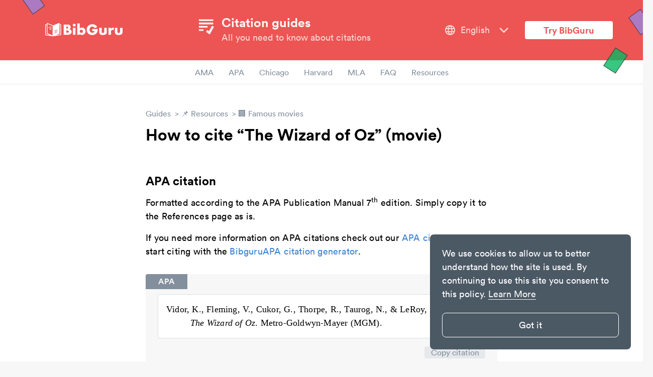

--- FILE ---
content_type: text/html
request_url: https://www.bibguru.com/m/how-to-cite-the-wizard-of-oz/
body_size: 11881
content:
<!DOCTYPE html><html lang="en"><head><meta charset="utf-8"><title>Citation: The Wizard of Oz [Movie] - BibGuru Guides</title><link rel="preconnect" href="https://www.google-analytics.com"><link rel="preconnect" href="https://www.googletagmanager.com"><meta name="viewport" content="width=device-width,initial-scale=1,maximum-scale=5"><meta name="keywords" content=""><meta name="description" content="Citations for The Wizard of Oz: Hundreds of citation styles including ✓ APA ✓ MLA ✓ Chicago"><meta name="robots" content="index,follow"><meta property="og:type" content="article"><meta property="og:title" content="Citation: The Wizard of Oz [Movie] - BibGuru Guides"><meta property="og:description" content="Citations for The Wizard of Oz: Hundreds of citation styles including ✓ APA ✓ MLA ✓ Chicago"><meta property="og:image" content="https://www.bibguru.com/img/bibguru.png?v=943"><meta property="og:image:secure_url" content="https://www.bibguru.com/img/bibguru.png?v=943"><meta property="og:image:width" content="1200"><meta property="og:image:height" content="630"><meta property="og:locale" content="en_US"><meta property="og:url" content="https://www.bibguru.com/m/how-to-cite-the-wizard-of-oz/"><meta property="og:site_name" content="Bibguru"><meta name="twitter:card" content="summary_large_image"><meta name="twitter:title" content="Citation: The Wizard of Oz [Movie] - BibGuru Guides"><meta name="twitter:description" content="Citations for The Wizard of Oz: Hundreds of citation styles including ✓ APA ✓ MLA ✓ Chicago"><meta name="twitter:image:src" content="https://www.bibguru.com/img/bibguru.png?v=943"><meta name="twitter:site" content="@BibGuruHQ"><meta name="twitter:domain" content="BibGuru"><meta name="twitter:creator" content="@BibGuruHQ"><meta name="buildtarget" content="guides"><link rel="canonical" href="https://www.bibguru.com/m/how-to-cite-the-wizard-of-oz/"><link rel="shortcut icon" href="/img/favicon.png"><link rel="apple-touch-icon" sizes="180x180" href="https://www.bibguru.com/img/apple-touch-icon-180x180.png"><link rel="icon" type="image/png" sizes="192x192" href="https://www.bibguru.com/img/android-chrome-192x192.png"><link rel="icon" type="image/png" sizes="32x32" href="https://www.bibguru.com/img/favicon-32x32.png"><link rel="icon" type="image/png" sizes="16x16" href="https://www.bibguru.com/img/favicon-16x16.png"><script async src="https://www.googletagmanager.com/gtag/js?id=G-YD0RGRE66J"></script><script>function gtag(){dataLayer.push(arguments)}window.dataLayer=window.dataLayer||[],gtag("event","page_view",{send_to:"G-YD0RGRE66J",itm_source:"source",itm_medium:"medium",itm_campaign:"campaign",itm_content:"content",itm_term:"term"})</script><style>@charset "UTF-8";a,abbr,acronym,address,applet,article,aside,audio,b,big,blockquote,body,canvas,caption,center,cite,code,dd,del,details,dfn,div,dl,dt,em,embed,fieldset,figcaption,figure,footer,form,h1,h2,h3,h4,h5,h6,header,hgroup,html,i,iframe,img,ins,kbd,label,legend,li,mark,menu,nav,object,ol,output,p,pre,q,ruby,s,samp,section,small,span,strike,strong,sub,summary,sup,table,tbody,td,tfoot,th,thead,time,tr,tt,u,ul,var,video{margin:0;padding:0;border:0;font-size:100%;font:inherit;vertical-align:baseline}article,aside,details,figcaption,figure,footer,header,hgroup,menu,nav,section{display:block}ol,ul{list-style:none}blockquote,q{quotes:none}blockquote:after,blockquote:before,q:after,q:before{content:'';content:none}table{border-collapse:collapse;border-spacing:0}*,:after,:before{box-sizing:inherit}html{-webkit-text-size-adjust:100%;-ms-text-size-adjust:100%;box-sizing:border-box;background-color:#f7f7f7}body{background:#f7f7f7;line-height:1;display:flex;flex-direction:column;font-family:Circular,"Helvetica Neue",Helvetica,"Segoe UI",Tahoma,Arial,sans-serif;-webkit-font-smoothing:antialiased;-moz-osx-font-smoothing:grayscale;min-height:100vh;overflow-x:hidden}body,html{position:relative;overflow-x:hidden}a{text-decoration:none;outline:0;color:#3b84d2}a:active,a:focus,a:hover{color:#3b84d2}h1{font-weight:900;font-size:32px;line-height:115%}.marketing-page h1{font-size:48px}h2{font-size:24px;font-weight:900;line-height:120%}.marketing-page h2{line-height:115%;font-size:36px}h3{font-size:20px;font-style:normal;font-weight:900;line-height:24px}b,strong{font-weight:700}em,i{font-style:italic}sub{font-size:75%;line-height:0;position:relative;vertical-align:baseline}sup{font-size:75%;line-height:0;position:relative;vertical-align:baseline;top:-.5em}hr{background:#f7f7f7;border:0;height:2px;margin:40px 0 20px 0}p{font-size:18px;line-height:150%;margin-top:16px}li{font-size:18px;line-height:150%;margin:6px 0}figure{display:flex;justify-content:center;flex-direction:column;margin:40px auto}h2+figure,h3+figure{margin-top:20px}figure figcaption{margin:10px 0 0 0;font-style:italic;font-size:16px;line-height:20px;color:#f7f7f7}figure.table figcaption{margin:0 0 10px 0}figure.center-caption{text-align:center}@media (min-width:1500px){figure.side-caption-wide{flex-direction:row;margin-left:-150px}figure.side-caption-wide figcaption{margin:0 0 0 20px}}@media (min-width:768px){figure.side-caption{flex-direction:row}figure.side-caption figcaption{width:200px;margin:0 0 0 20px}figure.side-caption img{margin:0}}figure img,figure table{height:auto;max-width:100%;margin:0 auto}figure.border img{border:1px solid #ccd4d9;padding:20px}figure.featured{justify-content:flex-end}figure.table{overflow-x:auto}figure table{width:100%;font-family:Circular,"Helvetica Neue",Helvetica,"Segoe UI",Tahoma,Arial,sans-serif;font-size:16px;line-height:22px;border-width:2px;color:#f7f7f7;border-color:#f7f7f7;border-top-style:solid;border-bottom-style:solid;background-color:#f7f7f7}figure td{padding:9px 12px;vertical-align:top}figure td p{font-family:inherit!important;font-size:inherit!important;line-height:inherit!important;display:inline-block}figure td p:first-child{margin:0}figure th{padding:0;vertical-align:top;font-weight:700;padding:9px 12px}figure thead>tr{border-bottom:2px solid #f7f7f7}figure.striped table tr:nth-child(even) td{background:#ededed}.box{padding:16px 24px 16px 16px;margin-bottom:30px;margin-top:10px}.box svg{width:24px;height:24px;margin-right:12px;margin-top:4px}.box .box-content{flex:1}.box .box-content a:focus,.box .box-content a:hover{background-color:rgba(0,0,0,.1)!important}.box p{font-size:16px;line-height:20px;padding:0}.box p:first-child{margin-top:0}.box .box-title+.box-content p:first-child{margin-top:16px}.video-wrap{overflow:hidden;position:relative;margin-bottom:20px}.video-wrap iframe{position:absolute;top:0;left:0;width:100%;height:100%;border-radius:4px}.video-wrap::after{padding-top:56.25%;display:block;content:''}.video-wrap.extra-wide{--full-width:1000px;max-width:var(--full-width);margin-left:calc((100% - var(--full-width))/ 2);margin-right:calc((100% - var(--full-width))/ 2)}@media (max-width:1300px){.video-wrap.extra-wide{--full-width:800px!important}}@media (max-width:1200px){.video-wrap.extra-wide{margin-left:auto;margin-right:auto;max-width:100%}}.site-content{margin:0 auto;padding-bottom:60px;display:flex;flex:1 0 auto;justify-content:center}.site-content.fullpage{flex-direction:column;align-items:center;margin-top:0}.site-content.article-page,.site-content.category-page{position:relative}.content-area{max-width:700px;width:100%}.widget-area{position:relative}.widget-sidebar{border-left:1px solid #ccd4d9;overflow-y:auto;-ms-overflow-style:none;scrollbar-width:none}.widget-sidebar::-webkit-scrollbar{display:none}.fixed .widget-sidebar{position:fixed;top:100px;max-height:calc(100vh - 150px)}.fixed.unfix-widget .widget-sidebar{position:absolute;bottom:0;top:unset}.pro-area-sidebar{display:none}.pro-area-sidebar .pp-pro{margin-top:16px}.pro-area-topbar{width:100%}@media (min-width:992px){.site-content{width:900px;margin-top:30px}.fixed .site-content{margin-top:80px}.fixed .site-content.fullpage{margin-top:50px}.widget-area{width:325px}.widget-sidebar{padding-left:25px;margin-left:25px;width:300px}}@media (min-width:1200px){.site-content{width:1100px;margin-top:50px}.fixed .site-content{margin-top:100px}.content-area{width:700px}.widget-area{width:400px}.widget-sidebar{padding-left:50px;margin-left:50px;width:350px}.pro-area-sidebar{display:block;position:absolute;right:-150px;top:22px}.fixed .pro-area-sidebar{position:fixed;top:130px;right:unset;left:calc(50% + 450px)}.fixed.unfix-promos .pro-area-sidebar{position:absolute;bottom:0;top:unset}}.site-menu-button{display:none;width:32px;position:absolute;left:20px}.site-menu-button svg{fill:#fef6f6}.site-menu-button svg path{fill:#fef6f6}.site-branding{height:120px;display:flex;align-items:center;background-color:#ec5553}.site-branding .site-logo{margin-left:90px;z-index:2}.site-branding .site-logo svg{width:154px;fill:#f7f7f7}.site-branding .nav-container{z-index:2;flex:1;display:flex;justify-content:space-between;padding-right:50px}.site-branding .nav-container .site-navigation{background:0 0}.site-branding .nav-container .site-navigation .site-navigation-links{display:flex;justify-content:flex-start}.site-branding .nav-container .site-navigation .site-navigation-links li{margin-left:32px}.site-branding .nav-container .site-navigation .site-navigation-links li a{color:#fef6f6;opacity:.8}.site-branding .nav-container .site-navigation .site-navigation-links li a:focus,.site-branding .nav-container .site-navigation .site-navigation-links li a:hover{opacity:1}.site-branding .site-title{flex:1;display:flex;justify-content:center;align-items:flex-start;color:#fef6f6}.site-branding .site-title svg{margin-right:10px;width:40px;height:41px;fill:#fef6f6}.site-branding .site-title h3{margin-bottom:4px;font-size:25px}.site-branding .site-title p{opacity:.8;margin:0}.site-branding .btn-try{margin-right:60px;border:0;background-color:#fff;color:#ec5553;font-size:18px;font-weight:700;font-family:inherit;border-radius:4px;padding:6px 37px;cursor:pointer}.site-branding .btn-try:focus,.site-branding .btn-try:hover{outline:0;box-shadow:0 0 0 6px #f28c8c}.navigation{background:inherit;z-index:1;display:flex;justify-content:center;align-items:center;border-bottom:1px solid #e6e8eb;height:48px}.navigation li{font-size:16px;line-height:150%;padding:10px 15px}.navigation li a{color:#838f9d}.navigation li a:focus,.navigation li a:hover{color:#5a6b77}.navigation .fixed-nav-item{display:none}.navigation .navigation-logo{position:fixed;left:90px;top:9px}.navigation .navigation-logo svg{width:112px;fill:#4b5965}.navigation .nav-btn-try{position:fixed;right:70px;font-weight:700;font-size:16px;font-family:Circular,"Helvetica Neue",Helvetica,"Segoe UI",Tahoma,Arial,sans-serif;line-height:150%;color:#ec5553;border:2px solid #f07675;background:#fff;box-sizing:border-box;border-radius:8px;cursor:pointer}.navigation .nav-btn-try:focus,.navigation .nav-btn-try:hover{outline:0;background:#f07675;color:#fff}.fixed .navigation{position:fixed;top:0;width:100%;box-shadow:0 3px 4px -1px rgba(0,0,0,.25)}.fixed .navigation .fixed-nav-item{display:block}.mobile-nav.open{display:block}.cta-wrap{position:relative;text-align:center}.cta-wrap .btn-start{border:0;background-color:#fff;color:#ec5553;font-weight:700;font-size:20px;line-height:25px;border-radius:4px;padding:12px 56px;font-family:inherit;cursor:pointer}.cta-wrap .btn-start:focus,.cta-wrap .btn-start:hover{outline:0;box-shadow:0 0 0 6px #f28c8c}.cta-wrap .btn-start.btn-start-generator{padding:12px 116px}.cta-wrap p{color:#fef6f6;opacity:.8;margin:8px 0 0 0;text-align:center}.signup-area{position:relative;height:220px;background-color:#ec5553;display:flex;justify-content:center;align-items:center}.bottom-content{background-color:#f7f7f7;max-width:1281px;width:100%;margin:60px auto}.bottom-content h4{font-size:18px;color:#ec5553}.bottom-content .container{display:grid;grid-template-columns:repeat(5,1fr);grid-template-rows:auto 1fr;row-gap:16px}.bottom-content .section{padding:0 10px}.bottom-content .section ul{list-style:none}.bottom-content .section ul li{margin-top:16px}.bottom-content .section ul li a{color:#838f9d}.bottom-content .section ul li a:focus,.bottom-content .section ul li a:hover{color:#5a6b77}.bottom-content .section ul .social-icons{display:flex}.bottom-content .section ul .social-icons a{margin-right:16px}.bottom-content .section ul .social-icons a svg{width:20px;fill:currentColor}.bottom-content .section ul .social-icons a:last-child{margin-right:0}.bottom-content .section.one,.bottom-content .section.two{grid-row:1/3}.bottom-content .blog-box{position:relative;height:min-content;border:1px solid #d9dfe3;border-radius:8px;padding:16px;margin:0 10px;grid-column:3/6}.bottom-content .blog-box .blog-box-pin{position:absolute;width:30px;right:20px;fill:#ec5553}.acknowledgment{display:flex;justify-content:center;flex-wrap:wrap;padding:40px 0;border-top:1px solid #d9dfe3}.acknowledgment p{max-width:400px;font-size:14px;line-height:18px;color:#838f9d;margin:0}.acknowledgment svg{margin-right:60px}.acknowledgment #aws-logo{width:136px;height:54px}.acknowledgment #fm-logo{width:165px;height:54px}.site-footer{border-top:1px solid #d9dfe3;color:#838f9d;background-color:#fff;height:60px}.site-footer ul.footer-links{display:flex;justify-content:center;align-items:center;flex-wrap:wrap;height:100%}.site-footer ul.footer-links li{font-size:16px}.site-footer ul.footer-links li a{color:#838f9d}.site-footer ul.footer-links li a:focus,.site-footer ul.footer-links li a:hover{color:#5a6b77}.site-footer ul.footer-links .sep{user-select:none;margin:0 8px;color:#b3bdc3}.site-footer .langs{position:absolute;bottom:10px;right:24px;display:flex;align-items:center;color:#b3bdc3}.site-footer .langs svg{fill:currentColor;width:20px;height:24px;margin-right:8px}.sheets{position:absolute;z-index:0;user-select:none}.sheets svg{opacity:.8}.sheet-header-left{top:-24px;left:40px}.sheet-header-right{top:17px;right:-20px;z-index:2}.fixed .sheet-header-right{z-index:0}.sheet-nav-left{left:-6px;top:-24px}.sheet-nav-right{right:-15px;top:-40px}.sheet-signup-leftend{left:-16px;top:30px}.sheet-signup-left{left:-270px;top:-100px}.sheet-signup-right{right:-250px;top:-80px}.sheet-signup-rightend{right:90px;top:-24px}.language-selector{position:relative;user-select:none}.language-selector .value{display:flex;align-items:center;margin-right:30px;cursor:pointer}.language-selector .value:hover span{opacity:1}.language-selector svg{width:24px}.language-selector span{color:#fef6f6;opacity:.8;font-size:18px;margin-left:9px;margin-right:16px}.language-selector .dropdown-menu{position:absolute;background:#fff;box-shadow:0 4px 10px rgba(0,0,0,.25);border-radius:8px;padding:16px 0;z-index:2;top:35px;left:-8px;width:196px;cursor:unset}.language-selector .dropdown-menu .menu-item{opacity:1!important;display:flex;padding:6px 19px 6px 32px;align-items:center;cursor:pointer}.language-selector .dropdown-menu .menu-item:hover{background:#e6e8eb}.language-selector .dropdown-menu .menu-item span,.language-selector .dropdown-menu .menu-item svg{pointer-events:none}.language-selector .dropdown-menu span{color:#838f9d}@keyframes fadeInOpacity{0%{opacity:0}100%{opacity:1}}.cc-window{display:block;position:fixed;bottom:24px;right:24px;z-index:99;padding:24px;max-width:400px;border-radius:8px;font-family:Circular,"Helvetica Neue",Helvetica,"Segoe UI",Tahoma,Arial,sans-serif;font-size:18px;line-height:150%;opacity:1;animation-name:fadeInOpacity;animation-iteration-count:1;animation-timing-function:ease-in;animation-duration:.3s}.cc-window a.cc-link{color:#f7f7f7;opacity:1;text-decoration:underline;text-underline-position:under;display:unset}.cc-window a.cc-link:hover{color:#e6e8eb}.cc-window .cc-compliance{margin-top:24px}.cc-window .cc-compliance a{display:block;color:#fff;border:1px solid #fff;border-radius:8px;padding:10px;text-align:center;cursor:pointer}.cc-window.cc-invisible{display:none}@media (min-width:320px) and (max-width:767px){.cc-window{bottom:0;right:0;border-radius:0;padding:16px;font-size:14px;line-height:120%}.cc-window .cc-compliance{margin-top:16px;display:flex;justify-content:flex-end}.cc-window .cc-compliance a{max-width:50%;width:50%}.cc-window .cc-link{position:absolute;bottom:26px;left:16px;width:calc(50% - 16px);text-align:center}}.mobile-nav{display:none;position:fixed;top:46px;left:28px;width:calc(100% - 28px - 28px);z-index:2;background:#f7f7f7;border-radius:8px;box-shadow:0 4px 10px rgba(0,0,0,.25);padding:60px 0 48px 0}.mobile-nav li{margin-bottom:20px}.mobile-nav li a{display:flex;padding:0 48px;color:#838f9d;font-size:24px;line-height:100%}.mobile-nav li a svg{width:24px;margin-right:20px}.mobile-nav li:last-child{margin-bottom:0}.mobile-nav hr{background:#b3bdc3;height:1px;margin:0 0 20px 0}.mobile-nav #close{position:absolute;top:36px;right:36px;width:24px;z-index:3;fill:#838f9d}@media (max-width:820px){.acknowledgment svg{margin:15px 15px 30px 15px}.acknowledgment p{font-size:14px;max-width:unset;padding:0 80px}}@media (min-width:600px) and (max-width:1024px){.bottom-content .section ul li{width:50%;float:left}}@media (max-width:1024px){.bottom-content{margin:0 0 30px 0}.bottom-content .container{display:flex;flex-direction:column}.bottom-content .container .section{padding:0 80px;margin-top:48px}.bottom-content .container .blog-box{padding:16px;margin-left:55px;margin-right:25px}}@media (min-width:769px) and (max-width:1024px){.site-footer{height:unset;padding:12px 0}.site-footer ul.footer-links .langs{position:static;width:100%;text-align:center;align-self:baseline;justify-content:center}}@media (min-width:320px) and (max-width:768px){.marketing-page h1{font-size:40px}.marketing-page h2{font-size:32px}.site-menu-button{display:block}.site-branding .site-logo{margin-left:64px}.site-branding .site-title{justify-content:flex-start}.site-branding .language-selector{display:none}.navigation{overflow-x:auto;display:none}.fixed .navigation .nav-btn-try,.fixed .navigation .navigation-logo{display:none}.btn-try{display:none}.cta-wrap .btn-start{max-width:320px}.cta-wrap.cta-generator-mobile .btn-start-generator{width:100%}.site-footer{padding:20px 80px;height:unset}.site-footer ul.footer-links{flex-direction:column}.site-footer ul.footer-links .sep{display:none}.site-footer ul.footer-links li{line-height:200%;text-align:center}.site-footer ul.footer-links .langs{position:static}.sheets{opacity:.4}.cc-window{max-width:none!important}}body{background:#fff}.breadcrumb-item+.breadcrumb-item:before{display:inline-block;content:'>';margin:0 4px}.breadcrumb-item:focus,.breadcrumb-item:hover{color:#5a6b77}.breadcrumb a{color:#838f9d}.page-content{position:relative}.article-page .page-content a{color:#3b84d2;text-decoration:none;outline:0;margin:0 -4px;padding:0 4px;border-radius:4px}.article-page .page-content a:active,.article-page .page-content a:focus,.article-page .page-content a:hover{background-color:#ddebf8}.page-content figure a{color:#3b84d2;outline:0;margin:0 -4px;padding:0 4px;border-radius:4px}.page-content figure a:active,.page-content figure a:focus,.page-content figure a:hover{background-color:#ddebf8}.page-content .image-wrap-no-tag{margin:20px 0;display:flex}.page-content .image-wrap-no-tag .figure-image-wrap{display:flex}.page-content .image-wrap-no-tag .figure-image-wrap img{height:100%;flex:1;border-radius:4px}.page-content>.image-wrap-no-tag{justify-content:center}.page-content span.inline{display:inline}.page-content span.inline:after{content:' '}.page-content span.inline img{height:32px;width:auto;margin-bottom:-4px}.page-content ol,.page-content p,.page-content ul{font-family:Circular,"Helvetica Neue",Helvetica,"Segoe UI",Tahoma,Arial,sans-serif;font-size:18px;letter-spacing:.2px;line-height:150%}.page-content ul{list-style-type:disc;margin:16px 0 16px 48px}.page-content ul li p{display:inline}.page-content ol{list-style:none;counter-reset:list;margin:32px 0 32px 48px}.page-content ol>li{counter-increment:list;text-indent:-35px;margin-top:10px}.page-content ol>li ul{text-indent:0}.page-content ol>li p{display:inline}.page-content ol>li::before{content:counter(list);font-family:Circular,"Helvetica Neue",Helvetica,"Segoe UI",Tahoma,Arial,sans-serif;margin:0 10px 0 0;font-size:18px;line-height:24px;font-weight:700;background-color:#f7f7f7;width:24px;height:24px;text-indent:8px;padding-left:0;vertical-align:top;border-radius:50%;-moz-background-clip:padding;-webkit-background-clip:padding-box;background-clip:padding-box;color:#838f9d;display:inline-block}.page-content h1{margin:16px 0 16px 0}.page-content h2,.page-content h3{margin:60px 0 16px 0}.page-content h2:before{display:block;content:'';height:70px;margin:-70px 0 0}.page-content pre{font-family:Courier,monospace;font-size:16px;line-height:22px;overflow-x:auto;overflow-y:hidden;padding-bottom:20px}.page-content .faq-content p{margin:0}.page-content .faq-content ol,.page-content .faq-content ul{margin:0 0 0 48px}.page-content kbd{font-family:Monaco,Menlo,Consolas,'Courier New',monospace;border:1px solid #ddd;padding:0 4px;border-radius:5px;font-size:.85rem;white-space:nowrap}.article-page .page-content .file{background-color:#ddebf8;color:#5998da;font-weight:700;font-size:14px;line-height:18px;border-radius:4px;min-width:475px;width:-moz-fit-content;width:fit-content;padding:0 24px;display:flex;align-items:center}.article-page .page-content .file svg{fill:currentColor;margin-left:16px}.article-page .page-content .file .text{flex:1;padding:14px 0 16px 0}.article-page .page-content .file .icon{border-radius:4px;font-size:12px;line-height:15px;margin-right:16px}.article-page .page-content .file .icon-download{margin-right:16px}.article-page .page-content .file.pdf .icon{background-color:#ec5553;color:#fff}.article-page .page-content .file:hover{background-color:#5998da!important;color:#fff!important}@media (max-width:767px){.article-page .page-content .file{min-width:unset}}.page-content .related-articles-wrap{width:800px;margin-left:calc((100% - 800px)/ 2);display:grid;grid-template-columns:repeat(3,220px);grid-template-rows:auto auto;grid-auto-flow:column;column-gap:70px;row-gap:16px}.page-content .related-articles-wrap .related-article-block,.page-content .related-articles-wrap .related-article-title{margin:0;padding:0;display:flex;font-size:18px;line-height:23px}.page-content .related-articles-wrap .related-article-block:focus,.page-content .related-articles-wrap .related-article-block:hover,.page-content .related-articles-wrap .related-article-title:focus,.page-content .related-articles-wrap .related-article-title:hover{background-color:transparent}.page-content .related-articles-wrap .related-article-block figure,.page-content .related-articles-wrap .related-article-title figure{margin:0;justify-content:flex-end}.page-content .highlight{background-color:#fef599;border-radius:4px;padding:0 2px;margin:0 -2px}.page-content .pp-pro{margin:32px 0}.page-content li code,.page-content p code{font-weight:700}.page-content li svg,.page-content p svg{margin-bottom:-4px}.signup-area{margin-top:150px}.bottom-content{max-width:unset;width:100%;margin:0;padding:60px 0 180px 0}.bottom-content .container{max-width:1281px;margin:0 auto}figure{display:flex;justify-content:center;flex-direction:column;margin:40px auto}h2+figure,h3+figure,p+figure{margin-top:20px}figure figcaption{margin:10px 0 0 0;font-style:italic;font-size:16px;line-height:20px;color:#838f9d}figure.table figcaption{margin:0 0 20px 0}figure.center-caption{text-align:center}@media (min-width:1500px){figure.side-caption-wide{flex-direction:row;margin-left:-150px}figure.side-caption-wide figcaption{margin:0 0 0 20px}}@media (min-width:768px){figure.side-caption{flex-direction:row}figure.side-caption figcaption{width:200px;margin:0 0 0 20px}figure.side-caption img{margin:0}}figure img{border-radius:4px}figure img,figure table{height:auto;max-width:100%;margin:0 auto}figure.border img{border:1px solid #ccd4d9;padding:20px}figure.featured{justify-content:flex-end}figure.table{overflow-x:auto}figure table{width:100%;font-family:Circular,"Helvetica Neue",Helvetica,"Segoe UI",Tahoma,Arial,sans-serif;font-size:16px;line-height:22px;border-width:2px;color:#838f9d;border-color:#838f9d;border-top-style:solid;border-bottom-style:solid;background-color:#f7f7f7}figure td{padding:9px 12px;vertical-align:top}figure td p{font-family:inherit!important;font-size:inherit!important;line-height:inherit!important;display:inline-block}figure td p:first-child{margin:0}figure th{padding:0;vertical-align:top;font-weight:700;padding:9px 12px}figure thead>tr{border-bottom:2px solid #838f9d}figure.striped table tr:nth-child(even) td{background:#ededed}.box{background:#f7f7f7;padding:20px;margin:32px 0 0 0;border-radius:4px;position:relative}.box blockquote,.box ol,.box p,.box ul{font-size:18px;line-height:150%;font-family:Circular,"Helvetica Neue",Helvetica,"Segoe UI",Tahoma,Arial,sans-serif}.box .box-title{position:absolute;top:0;left:0;font-weight:700;font-size:16px;line-height:30px;padding:0 25px;border-top-left-radius:4px;color:#f7f7f7;background-color:#838f9d}.box.long-quote{color:#838f9d;background:#fff;padding:0 0 0 10px;border-radius:0;margin:0 0 20px 0;border-left:4px solid #cacfd5}.box.long-quote ol,.box.long-quote p,.box.long-quote ul{font-family:Circular,"Helvetica Neue",Helvetica,"Segoe UI",Tahoma,Arial,sans-serif}.box.long-quote p:last-child{padding-bottom:0}.box-content h3{margin-top:0}.box.blue{background-color:#ddebf8;border:1px solid #7baee0}.widget-outline{font-size:16px;line-height:20px}.widget-outline li{margin:5px 0}.widget-outline a{display:block;padding:5px 0;color:#838f9d;padding:8px 8px}.widget-outline a:focus,.widget-outline a:hover{background:#f7f7f7;border-radius:3px}.widget-outline a.active{color:#fff;background:#ec5553;border-radius:3px}.category-page .page-content h3{margin:10px 0}.category-page .page-content h3 a,.category-page .page-content p a{margin:0 -4px;padding:0 4px;border-radius:4px}.category-page .page-content h3 a:active,.category-page .page-content h3 a:focus,.category-page .page-content h3 a:hover,.category-page .page-content p a:active,.category-page .page-content p a:focus,.category-page .page-content p a:hover{background-color:#ddebf8}.index-page{flex-wrap:wrap}.index-page>a:focus .main-category{background-color:#f7f7f7}.main-category{display:block;margin:20px;padding:20px;color:#21262b;border:1px solid #ccd4d9;height:200px;width:320px}.main-category:hover{background:#f7f7f7}.main-category p{margin:0;padding:10px;font-size:16px;line-height:18px}.main-category h2{margin:0;padding:10px}.main-category img{max-width:100%;padding:10px;box-sizing:border-box}.search-page .highlight{background-color:#fef599;border-radius:4px;padding:0 2px;margin:0 -2px}.error{align-self:center;text-align:center;width:100%;font-size:32px;color:#838f9d}@media (min-width:320px) and (max-width:768px){.site-branding .site-title{justify-content:center}.site-branding .site-title div{max-width:220px}.site-branding .site-logo{display:none}.bottom-content{padding-top:0}.image-wrap-no-tag .figure-image-wrap img{max-width:100%}}@media (max-width:991px){.site-content{margin-top:30px;width:100vw}.widget-area{display:none}.content-area{width:100%;padding-left:50px;padding-right:50px}.page-content .related-articles-wrap{margin:0 auto;width:max-content!important;grid-template-columns:220px;grid-template-rows:auto;grid-auto-flow:row;row-gap:16px}.page-content .related-articles-wrap .related-article-title{margin-bottom:16px}.page-content .related-articles-wrap .related-article-title:last-child{margin-bottom:0}}@media (max-width:479px){.content-area{padding-left:20px;padding-right:20px}.article-page .page-content ol,.article-page .page-content ul{margin-left:30px}.interruptor-box-wrap .cta-wrap{position:static!important;margin-top:14px}}.page-content blockquote:not(.example){font-family:Circular,"Helvetica Neue",Helvetica,"Segoe UI",Tahoma,Arial,sans-serif;font-weight:700;color:#ec5553;padding:5px 5px;font-size:22px;line-height:25px}@media (max-width:1200px){.page-content .related-articles-wrap{width:unset;column-gap:40px}}@media (max-width:1399px){.page-content blockquote:not(.example):before{content:'\201C';font-size:60px;color:#ec5553;position:absolute;width:20px;height:30px;left:-30px;top:15px}.page-content blockquote:not(.example).left,.page-content blockquote:not(.example).right{margin:10px auto 20px auto;width:80%;position:relative;quotes:"“" "”" "‘" "’"}.page-content blockquote:not(.example).left p,.page-content blockquote:not(.example).right p{margin:0}}@media (min-width:1400px){.page-content blockquote:not(.example){width:200px}.page-content blockquote:not(.example).left{margin:0 20px 0 -120px;padding:10px;float:left;text-align:right}.page-content blockquote:not(.example).right{margin:0 -120px 0 20px;padding:10px;float:right;text-align:left}}@font-face{font-family:Circular;src:url(/fonts/lineto-circular-bold.eot);src:url(/fonts/lineto-circular-bold.eot?#iefix) format("embedded-opentype"),url(/fonts/lineto-circular-bold.woff2) format("woff2"),url(/fonts/lineto-circular-bold.woff) format("woff");font-weight:700;font-style:normal;font-display:swap}@font-face{font-family:Circular;src:url(/fonts/lineto-circular-book.eot);src:url(/fonts/lineto-circular-book.eot?#iefix) format("embedded-opentype"),url(/fonts/lineto-circular-book.woff2) format("woff2"),url(/fonts/lineto-circular-book.woff) format("woff");font-weight:400;font-style:normal;font-display:swap}.article-page .page-content .tabs,.category-page .page-content .tabs{margin-top:16px;user-select:none}.article-page .page-content .tabs a,.category-page .page-content .tabs a{align-items:center;border:1px solid transparent;display:flex;justify-content:center;margin:0 0 -1px 0;padding:.5em 1em;vertical-align:top;cursor:pointer}.article-page .page-content .tabs a:hover,.category-page .page-content .tabs a:hover{background:inherit;color:#21262b}.article-page .page-content .tabs li,.category-page .page-content .tabs li{display:block;margin:0}.article-page .page-content .tabs li.is-active a,.category-page .page-content .tabs li.is-active a{border-radius:0;border-top-left-radius:4px;border-top-right-radius:4px;border:1px solid #d9dfe3;border-bottom-color:#fff;color:#3b84d2}.article-page .page-content .tabs ul,.category-page .page-content .tabs ul{display:flex;flex-grow:1;flex-shrink:0;margin:0;padding:0}.article-page .page-content .tab,.category-page .page-content .tab{border:1px solid #d9dfe3;border-radius:4px;padding-top:10px}.article-page .page-content .tab>p,.category-page .page-content .tab>p{margin-left:30px}.article-page .page-content .tab .image-wrap-no-tag,.category-page .page-content .tab .image-wrap-no-tag{margin-left:30px;padding-right:16px}.article-page .page-content .tab .box,.category-page .page-content .tab .box{margin-left:30px;margin-right:30px}.article-page .page-content .tab ol,.category-page .page-content .tab ol{margin-left:60px}@media (max-width:479px){.article-page .page-content .tab ol,.article-page .page-content .tab ul,.category-page .page-content .tab ol,.category-page .page-content .tab ul{margin-left:60px}}.article-page .page-content li code,.article-page .page-content p code,.category-page .page-content li code,.category-page .page-content p code{font-weight:700}.article-page .page-content li svg,.article-page .page-content p svg,.category-page .page-content li svg,.category-page .page-content p svg{margin-bottom:-4px}.article-page .page-content .tags,.category-page .page-content .tags{display:inline;vertical-align:text-top}.article-page .page-content .tags .tag,.category-page .page-content .tags .tag{margin-left:8px;height:20px;padding:2px 8px;border-radius:4px;background:#e6e8eb;color:#838f9d;font-weight:400;font-size:12px;line-height:15px}.box-tip{background-color:#e4fff5;border:1px solid #b2decb}.box-tip svg{color:#238f5c;fill:#238f5c}.box-note{background-color:#edf6ff;border:1px solid #c5d7ea}.box-note svg{color:#2f69a3;fill:#2f69a3}.box-warning{background-color:#fffcdc;border:1px solid #ecde9d}.box-warning svg{color:#ceb74c;fill:#ceb74c}.box.box-with-icon{display:flex}.box svg{width:24px;height:24px;margin-right:12px;margin-top:4px}.box svg+.box-content{flex:1}.citation-example{margin-top:16px;color:#838f9d}.citation-example .type{font-weight:700;padding:0}.citation-example .example{background:#fff;color:#000;font-family:Georgia,serif;padding:16px;border:1px solid #d9dfe3;border-radius:4px;overflow-wrap:break-word;word-wrap:break-word;-ms-word-break:break-all;word-break:break-all;word-break:break-word}.citation-example .example p{font-family:inherit;margin:0}.citation-example .example.style-apa,.citation-example .example.style-mla{text-indent:-.5in;padding-left:calc(16px + .5in)}.citation-example .example.style-vancouver{display:flex}.citation-example .example.style-vancouver .csl-left-margin{display:inline-block}.citation-example .example.style-vancouver .csl-right-inline{display:inline-block;flex:1}.citation-example pre.example{font-family:monospace}.citation-example.edition-7:last-child .example{margin-bottom:0}.citation-example.edition-6:last-child .example{margin-bottom:0}.citation-example.allow-copy .copy-btn-wrap{margin-top:16px;margin-bottom:-8px;display:flex;justify-content:flex-end}.citation-example.allow-copy button.copy-citation{background:#e6e8eb;border:0;outline:0;cursor:pointer;padding:0 10px;min-width:121px;border-radius:4px;font-family:inherit;font-size:16px;line-height:150%;color:#838f9d}.citation-example.allow-copy button.copy-citation.active{color:#21ba79}.example>blockquote,blockquote.example{margin-top:16px;line-height:150%;font-size:18px;letter-spacing:.2px;line-height:150%}span.intext{background-color:#ddebf8;border-radius:4px;padding:2px}span.intext.example{font-family:Georgia,serif;font-weight:400;background-color:#fff;border:1px solid #d9dfe3}.box.intext-example{color:#838f9d}.box.intext-example p{padding:0}.box.intext-example .bibguru-intext-example:last-child{margin-bottom:0}p.bibguru-intext-example{background:#fff;color:#838f9d;font-family:Georgia,serif;padding:16px!important;border:1px solid #d9dfe3;border-radius:4px}p.bibguru-intext-example span.intext{font-family:Georgia,serif;font-weight:400;background-color:transparent;border:0;padding:0;color:#000}p.bibguru-intext-type{color:#838f9d;font-weight:700;margin-top:26px}.csl-left-margin{float:left;padding-right:1em}.pp-faq-wrap{border:1px solid #d9dfe3;border-radius:4px}details.pp-faq{border-bottom:1px solid #d9dfe3;color:#2f3844}details.pp-faq>summary{font-weight:700;font-size:20px;line-height:120%;padding:16px 38px 16px 24px;cursor:pointer;position:relative;display:block;outline:0;list-style:none}details.pp-faq>summary::-webkit-details-marker{display:none}details.pp-faq>summary:after{content:'+';color:#5998da;position:absolute;top:calc(50% - 12px);right:24px}details.pp-faq:first-child>summary{border-top-left-radius:4px;border-top-right-radius:4px}details.pp-faq:last-child{border-bottom:0}details.pp-faq:last-child>summary{border-bottom-left-radius:4px;border-bottom-right-radius:4px}details.pp-faq>ol,details.pp-faq>p,details.pp-faq>ul{padding-left:26px;padding-right:38px}details.pp-faq summary+*{margin-top:0}details.pp-faq[open]{padding-bottom:16px}details.pp-faq[open]>summary:after{content:'–'}.category-page .page-content h3{font-weight:400}.site-content{padding-bottom:0}.site-content.index-page{display:grid;grid-template-columns:repeat(3,1fr)}.site-content.index-page>a:focus .main-category{background-color:#f7f7f7}.site-content.index-page .main-category{margin:40px auto;border:0;border-radius:4px;height:unset;width:unset}.site-content.index-page .main-category img{padding:0}.site-content.index-page .main-category h2{padding:40px 0 10px 0}.site-content.index-page .main-category p{padding:0}@media (min-width:768px) and (max-width:992px){.site-menu-button{display:block}.site-branding .site-title{justify-content:center}.site-branding .site-logo{display:none}.site-branding .language-selector{display:none}.site-branding .btn-try{display:none}.navigation{overflow-x:auto;display:none}.fixed .navigation .nav-btn-try,.fixed .navigation .navigation-logo{display:none}}@media (min-width:320px) and (max-width:767px){.site-content.index-page{grid-template-columns:1fr}.site-content.index-page .main-category{max-width:356px}.site-branding .site-title svg{display:none}}.search-box{width:700px;height:50px;align-self:center;outline:0;border:0;background:#f49998;font-size:22px;padding:0 22px;color:#fff;border-radius:4px;font-family:Circular,"Helvetica Neue",Helvetica,"Segoe UI",Tahoma,Arial,sans-serif}.search-box::-webkit-input-placeholder{color:#fff;opacity:.5}.search-box::-moz-placeholder{color:#fff}.search-box:-ms-input-placeholder{color:#fff}.search-box:-moz-placeholder{color:#fff}.article-page .page-content .tab p{margin:0 10px 10px 30px}.article-page .page-content .tab p.format{border:0;padding:unset}.article-page .page-content .tab ol{margin-left:48px}.article-page .page-content h2{margin-top:60px}.article-page .page-content a{color:#3b84d2;margin:0 -4px;padding:0 4px;border-radius:4px}.article-page .page-content a:active,.article-page .page-content a:focus,.article-page .page-content a:hover{background-color:#ddebf8}.inline-macro{background-color:#ffefd5;margin-bottom:5px}.box{padding:24px}.bibguru-sourcebox{margin-top:60px}.bibguru-sourcebox .further-reading h3,.bibguru-sourcebox .related h3{margin:20px 0 4px 0}.bibguru-sourcebox .further-reading ul,.bibguru-sourcebox .related ul{list-style:none;margin:0;padding:0}.bibguru-sourcebox .further-reading ul li,.bibguru-sourcebox .related ul li{line-height:unset;margin:10px 0}.bibguru-sourcebox .further-reading ul li a:focus,.bibguru-sourcebox .further-reading ul li a:hover,.bibguru-sourcebox .related ul li a:focus,.bibguru-sourcebox .related ul li a:hover{background-color:#adcceb}.bibguru-sourcenote{display:flex;flex-wrap:wrap;padding-bottom:24px;margin-bottom:24px;border-bottom:1px solid #7baee0}.bibguru-sourcenote figure{margin:0 24px 0 0;width:84px;height:fit-content}.bibguru-sourcenote .sourcenote-text{flex:1;display:flex;flex-direction:column;justify-content:space-between}.bibguru-sourcenote .sourcenote-text p{padding:0}.bibguru-sourcenote .sourcenote-text a:focus,.bibguru-sourcenote .sourcenote-text a:hover{background-color:#adcceb}.bibguru-sourcenote .switcher-wrap{display:flex;font-size:18px;line-height:24px}.bibguru-sourcenote .edition-switcher{margin-left:14px;position:static;height:24px}@media (min-width:320px) and (max-width:550px){.bibguru-sourcenote{position:relative;padding-bottom:60px}.bibguru-sourcenote .switcher-wrap{position:absolute;bottom:24px;left:0}}.article-page .page-content h1.style-apa{max-width:calc(100% - 215px)}.edition-switcher{position:absolute;right:0;display:flex;align-items:center;height:36px;cursor:pointer}.edition-switcher span{padding:2px 12px;font-size:16px;line-height:20px;border-radius:0 20px 20px 0}.edition-switcher span:first-child{border-radius:20px 0 0 20px}.edition-switcher.red span{background:#e6e8eb;color:#b3bdc3}.edition-switcher.red span:hover{color:#838f9d}.edition-switcher.red span.selected{background:#ec5553;color:#fff}.edition-switcher.blue span{background:0 0;color:#2f69a3;padding:1px 12px;border:1px solid #2f69a3}.edition-switcher.blue span.selected{background:#2f69a3;color:#fff}@media (min-width:320px) and (max-width:767px){.edition-switcher{position:static;margin-top:12px}.article-page .page-content h1.style-apa{max-width:unset}.bibguru-sourcenote .edition-switcher{margin-top:0}}.citationstep dl{font-size:18px;line-height:150%;margin:6px 0 6px 10px}.citationstep dl dt{display:inline-block;background:#ddebf8;padding:0 10px;margin-top:12px;margin-left:-10px;border-radius:20px;font-weight:700}.citationstep dl dd{display:inline}.citationstep dl dd:after{display:block;content:''}.citationstep strong{background:#ddebf8;padding:0 10px;border-radius:20px}.citationstep span{background:#ddebf8;padding:0 10px;border-radius:20px}.citationstep .group{background:0 0;padding:0;border-radius:0}.citationstep .label span{font-weight:700;margin:0 4px 0 0}.citationstep p.format{border:1px solid #d9dfe3;border-radius:4px;padding:8px 24px;line-height:45px}.citationstep p.format span{line-height:150%;display:inline-block}.citationstep ol li{text-indent:-41px}.citationstep ul{list-style-type:none;margin:0}.citationstep ul li{text-indent:-10px}.box.intext-example{padding-top:54px}.box blockquote.example.style-vancouver{display:block}figure.bibguru-article-illst{position:absolute;top:-36px;left:calc(-200px - 48px)}figure.bibguru-article-illst img{border-radius:8px}@media (min-width:320px) and (max-width:1200px){figure.bibguru-article-illst{position:static;text-align:center}}figure.bibguru-category-illst{position:absolute;width:100px;top:-40px;left:calc(-100px - 24px)}figure.bibguru-category-illst img{border-radius:8px}.with-cat-image .content-area{margin-left:124px}.bibguru-category-section{margin-left:calc(100px + 24px);position:relative}.bibguru-category-section h2:before{margin:0;height:unset}.bibguru-category-section figure.bibguru-category-illst{top:-20px}.infotable.striped table tr:nth-child(even) th{background:#ededed}.infotable.striped table tr th{text-align:left}@media (min-width:320px) and (max-width:767px){.bibguru-category-section,.with-cat-image .content-area{margin-left:0}figure.bibguru-category-illst{position:static;margin:24px 0}}</style><style>.resource-details{display:flex;align-items:flex-start;margin:16px 0}.resource-details figure{margin:0}.resource-details figure:first-child{width:200px;margin:0 16px 0 0}.resource-details figure.infotable{flex:1}@media (max-width:768px){.resource-details{flex-direction:column}.resource-details figure:first-child{margin:0 0 16px 0}.resource-details figure.infotable{width:100%}}</style></head><body><header class="site-header"><div class="sheets sheet-header-left"><svg width="50" height="54" viewBox="0 0 50 54" fill="none" xmlns="http://www.w3.org/2000/svg"><rect x="-1.03663" y="-0.177308" width="28.6244" height="41.3017" transform="matrix(0.811301 -0.584628 0.570872 0.821039 2.78745 17.8964)" fill="#9D84E0" stroke="#4B4860" stroke-width="1.5"/></svg></div><div class="sheets sheet-header-right"><svg width="100" height="130" viewBox="0 0 100 130" fill="none" xmlns="http://www.w3.org/2000/svg"><rect x="-0.216543" y="-1.0229" width="27.711" height="42.5349" transform="matrix(0.845844 0.533431 -0.557119 0.830432 25.0955 79.4982)" fill="#07B861" stroke="#1D4F3A" stroke-width="1.5"/><rect x="-1.03663" y="-0.177308" width="28.6244" height="41.3017" transform="matrix(0.811301 -0.584628 0.570872 0.821039 52.7874 17.8964)" fill="#9D84E0" stroke="#4B4860" stroke-width="1.5"/></svg></div><div class="site-branding"><a href="/" class="site-logo" aria-label="site-logo"><svg viewBox="0 0 279 74"><use xlink:href="/guides/img/sprites.svg?v=943#logo-inverted"></use></svg></a><div class="site-menu-button"><svg viewBox="0 0 32 32"><use xlink:href="/guides/img/sprites.svg?v=943#sandwich"></use></svg></div><a class="site-title" href="/guides/"><svg viewBox="0 0 32 32"><use xlink:href="/guides/img/sprites.svg?v=943#list-check"></use></svg><div><h3>Citation guides</h3><p>All you need to know about citations</p></div></a><style data-styled="true" data-styled-version="5.1.1"></style><div class="LanguageMenu-preact-container" data-props="{}"><div class="language-selector"><div class="value"><svg width="24" height="24" fill="none" xmlns="http://www.w3.org/2000/svg"><path d="M11.99 2C6.47 2 2 6.48 2 12s4.47 10 9.99 10C17.52 22 22 17.52 22 12S17.52 2 11.99 2zm6.93 6h-2.95a15.65 15.65 0 00-1.38-3.56A8.03 8.03 0 0118.92 8zM12 4.04c.83 1.2 1.48 2.53 1.91 3.96h-3.82c.43-1.43 1.08-2.76 1.91-3.96zM4.26 14C4.1 13.36 4 12.69 4 12s.1-1.36.26-2h3.38c-.08.66-.14 1.32-.14 2 0 .68.06 1.34.14 2H4.26zm.82 2h2.95c.32 1.25.78 2.45 1.38 3.56A7.987 7.987 0 015.08 16zm2.95-8H5.08a7.987 7.987 0 014.33-3.56A15.65 15.65 0 008.03 8zM12 19.96c-.83-1.2-1.48-2.53-1.91-3.96h3.82c-.43 1.43-1.08 2.76-1.91 3.96zM14.34 14H9.66c-.09-.66-.16-1.32-.16-2 0-.68.07-1.35.16-2h4.68c.09.65.16 1.32.16 2 0 .68-.07 1.34-.16 2zm.25 5.56c.6-1.11 1.06-2.31 1.38-3.56h2.95a8.03 8.03 0 01-4.33 3.56zM16.36 14c.08-.66.14-1.32.14-2 0-.68-.06-1.34-.14-2h3.38c.16.64.26 1.31.26 2s-.1 1.36-.26 2h-3.38z" fill="#FEF6F6" opacity=".8"></path></svg><span>English</span><svg width="24" height="24" fill="none" xmlns="http://www.w3.org/2000/svg"><path opacity=".8" d="M19.133 7l-6.987 6.987L5.159 7 3.292 8.867l8.854 8.854L21 8.867 19.133 7z" fill="#FEF6F6"></path></svg></div></div></div><button class="btn-try">Try BibGuru</button></div></header><ul class="navigation"><div class="sheets sheet-nav-left fixed-nav-item"><svg width="48" height="55" viewBox="0 0 48 55" fill="none" xmlns="http://www.w3.org/2000/svg"><rect opacity="0.3" x="-1.00842" y="-0.27621" width="27.711" height="42.5349" transform="matrix(0.861702 -0.507415 0.482863 0.875696 2.99391 15.7538)" fill="#07B861" stroke="#1D4F3A" stroke-width="1.5"/></svg></div><a href="/" class="fixed-nav-item navigation-logo" aria-label="site-logo"><svg viewBox="0 0 279 74"><use xlink:href="/guides/img/sprites.svg?v=943#logo"></use></svg></a><li><a href="/guides/ama/">AMA</a></li><li><a href="/guides/apa/">APA</a></li><li><a href="/guides/chicago/">Chicago</a></li><li><a href="/guides/harvard/">Harvard</a></li><li><a href="/guides/mla/">MLA</a></li><li><a href="/guides/faqs/">FAQ</a></li><li><a href="/guides/resources/">Resources</a></li><button class="nav-btn-try fixed-nav-item">Try BibGuru</button><div class="sheets sheet-nav-right fixed-nav-item"><svg width="90" height="79" viewBox="0 0 90 79" fill="none" xmlns="http://www.w3.org/2000/svg"><rect opacity="0.3" x="-0.895101" y="-0.535896" width="28.1553" height="42.0179" transform="matrix(0.965819 -0.259216 0.227649 0.973743 2.34433 8.8999)" fill="#F7E244" stroke="#686029" stroke-width="1.5"/><rect opacity="0.3" x="-0.33269" y="-0.997676" width="28.6244" height="41.3017" transform="matrix(0.898216 0.439554 -0.454629 0.890681 62.6078 29.0372)" fill="#9D84E0" stroke="#4B4860" stroke-width="1.5"/></svg></div></ul><div class="mobile-nav"><svg viewBox="0 0 32 32" id="close"><use xlink:href="/guides/img/sprites.svg?v=943#cross"></use></svg><ul><li><a href="/">Home</a></li><hr><li><a href="/guides/ama/">AMA</a></li><li><a href="/guides/apa/">APA</a></li><li><a href="/guides/chicago/">Chicago</a></li><li><a href="/guides/harvard/">Harvard</a></li><li><a href="/guides/mla/">MLA</a></li><li><a href="/guides/faqs/">FAQ</a></li><li><a href="/guides/resources/">Resources</a></li><hr><li><a href="/guides/"><span>English</span></a></li><li><a href="/de/guides/"><span>Deutsch</span></a></li></ul></div><div class="site-content article-page"><div class="content-area"><article><div class="page-header"><nav class="breadcrumb"><a class="breadcrumb-item" href="/guides/">Guides</a> <a class="breadcrumb-item" href="/guides/resources/">📌 Resources</a> <a class="breadcrumb-item" href="/guides/resources/movies/">🏢 Famous movies</a></nav></div><div class="page-content"><h1 id="how-to-cite-title-movie">How to cite “The Wizard of Oz” (movie)</h1><h2 id="apa-citation">APA citation</h2><p>Formatted according to the APA Publication Manual 7<sup>th</sup> edition. Simply copy it to the References page as is.</p><p>If you need more information on APA citations check out our <a href="/g/apa-book-citation/">APA citation guide</a> or start citing with the <a class="bibguru-app-link" href="#" data-style="apa" data-tab="book" data-q="https%3A%2F%2Fwww.imdb.com%2Ftitle%2Ftt0032138%2F" rel="nofollow">BibguruAPA citation generator</a>.</p><p></p><div class="box"><div class="box-title">APA</div><div class="box-content"><div class="citation-example allow-copy"><blockquote class="csl-entry example style-apa">Vidor, K., Fleming, V., Cukor, G., Thorpe, R., Taurog, N., &#38; LeRoy, M. (1939). <i>The Wizard of Oz</i>. Metro-Goldwyn-Mayer (MGM).</blockquote></div></div></div><p></p><h2 id="chicago-style-citation">Chicago style citation</h2><p>Formatted according to the Chicago Manual of Style 17<sup>th</sup> edition. Simply copy it to the References page as is.</p><p>If you need more information on Chicago style citations check out our <a href="/g/chicago-book-citation/">Chicago style citation guide</a> or start citing with the <a class="bibguru-app-link" href="#" data-style="chicago-author-date" data-tab="book" data-q="https%3A%2F%2Fwww.imdb.com%2Ftitle%2Ftt0032138%2F" rel="nofollow">BibGuru Chicago style citation generator</a>.</p><p></p><div class="box"><div class="box-title">Chicago</div><div class="box-content"><div class="citation-example allow-copy"><blockquote class="csl-entry example style-chicago">Vidor, King, Victor Fleming, George Cukor, Richard Thorpe, Norman Taurog, and Mervyn LeRoy. 1939. <i>The Wizard of Oz</i>. United States: Metro-Goldwyn-Mayer (MGM).</blockquote></div></div></div><p></p><h2 id="mla-citation">MLA citation</h2><p>Formatted according to the MLA handbook 9<sup>th</sup> edition. Simply copy it to the Works Cited page as is.</p><p>If you need more information on MLA citations check out our <a href="/g/mla-book-citation/">MLA citation guide</a> or start citing with the <a class="bibguru-app-link" href="#" data-style="mla8" data-tab="book" data-q="https%3A%2F%2Fwww.imdb.com%2Ftitle%2Ftt0032138%2F" rel="nofollow">BibGuru MLA citation generator</a>.</p><p></p><div class="box"><div class="box-title">MLA</div><div class="box-content"><div class="citation-example allow-copy"><blockquote class="csl-entry example style-mla">Vidor, King, et al. <i>The Wizard of Oz</i>. Metro-Goldwyn-Mayer (MGM), 1939.</blockquote></div></div></div><p></p><h2 id="other-citation-styles-harvard-turabian-vancouver-">Other citation styles (Harvard, Turabian, Vancouver, ...)</h2><p>BibGuru offers more than 8,000 citation styles including popular styles such as AMA, ASA, APSA, CSE, IEEE, Harvard, Turabian, and Vancouver, as well as journal and university specific styles. Give it a try now: <a class="bibguru-app-link" href="#" data-tab="book" data-q="https%3A%2F%2Fwww.imdb.com%2Ftitle%2Ftt0032138%2F" rel="nofollow">Cite The Wizard of Oz now!</a></p><h2 id="movie-details">Movie details</h2><p></p><div class="resource-details"><figure class="infotable striped"><table><tr><th>Title</th><td>The Wizard of Oz</td></tr><tr><th>Director(s)</th><td>King Vidor, Victor Fleming, George Cukor, Richard Thorpe, Norman Taurog, Mervyn LeRoy</td></tr><tr><th>Year of release</th><td>2025</td></tr><tr><th>Studio</th><td>Metro-Goldwyn-Mayer (MGM)</td></tr><tr><th>Country</th><td>United States</td></tr></table></figure></div><p></p><p>&nbsp;</p></div></article></div></div><footer class="site-footer"><ul class="footer-links"><li>© 2025 Paperpile LLC</li><li class="sep">•</li><li><a href="https://paperpile.com/?welcome">paperpile.com</a></li><li class="sep">•</li><li><a href="/privacy/">Privacy</a></li><li class="sep">•</li><li><a href="/tos/">Terms of Service</a></li><li class="langs"><svg viewBox="0 0 20 20"><use xlink:href="/guides/img/sprites.svg?v=943#web"></use></svg> <a href="/">US</a>&nbsp;|&nbsp;<a href="/uk/">UK</a>&nbsp;|&nbsp;<a href="/de/">DE</a>&nbsp;|&nbsp;<a href="/es/">ES</a>&nbsp;|&nbsp;<a href="/pt/">PT</a>&nbsp;|&nbsp;<a href="/br/">BR</a></li></ul></footer><script src="https://www.bibguru.com/guides/js/all.js?v=943"></script><!-- <script src="https://cdn.jsdelivr.net/npm/cookieconsent@3/build/cookieconsent.min.js"></script> --><script>let content = '';
  if (location.pathname.match(/^\/de\//)){
    content = {
      message:
        'BibGuru verwendet Cookies, um einen besseren Überblick darüber zu bekommen, wie unsere Webseite genutzt wird. Die weitere Nutzung unserer Website wird als Zustimmung zu dieser Cookie-Richtlinie betrachtet.',
      dismiss: 'Verstanden',
      link: 'Mehr erfahren.',
      href: '/de/datenschutz/',
    };
  } else if (location.pathname.match(/^\/es\//)){
    content = {
      message:
        'Usamos cookies para permitirnos comprender mejor cómo se utiliza el sitio. Si continúas utilizando este sitio, estás aceptando esta política.',
      dismiss: 'Entendido',
      link: 'Aprende más',
      href: '/privacy/',
    };
  } else if (location.pathname.match(/^\/(br|pt)\//)){
    content = {
      message:
        'Utilizamos cookies para entender melhor como o site é usado. Ao continuar a usar este site você concorda com esta regra.',
      dismiss: 'Ok',
      link: 'Saber mais',
      href: '/privacy/',
    };
  } else {
    content = {
      message:
        'We use cookies to allow us to better understand how the site is used. By continuing to use this site you consent to this policy.',
      dismiss: 'Got it',
      link: 'Learn More',
      href: '/privacy/',
    };
  }

  document.addEventListener('DOMContentLoaded', () => {
    window.cookieconsent.initialise({
      content: {
        ...content,
        target: '_blank',
      },
      palette: {
        popup: { background: '#4B5965' }, // gray100
        button: { background: '#4B5965' },
      },
      theme: 'nuclear',
      position: 'bottom-right',
      onStatusChange: function(status) {
        console.log(this.hasConsented() ? 'enable cookies' : 'disable cookies');
      },
      law: {
        regionalLaw: false,
      },
      location: true,
      cookie: {
        name: 'cookieconsent_status',
        path: '/',
        domain: 'bibguru.com',
        expiryDays: 365,
        secure: !1,
      },
    });
  });</script></body></html>